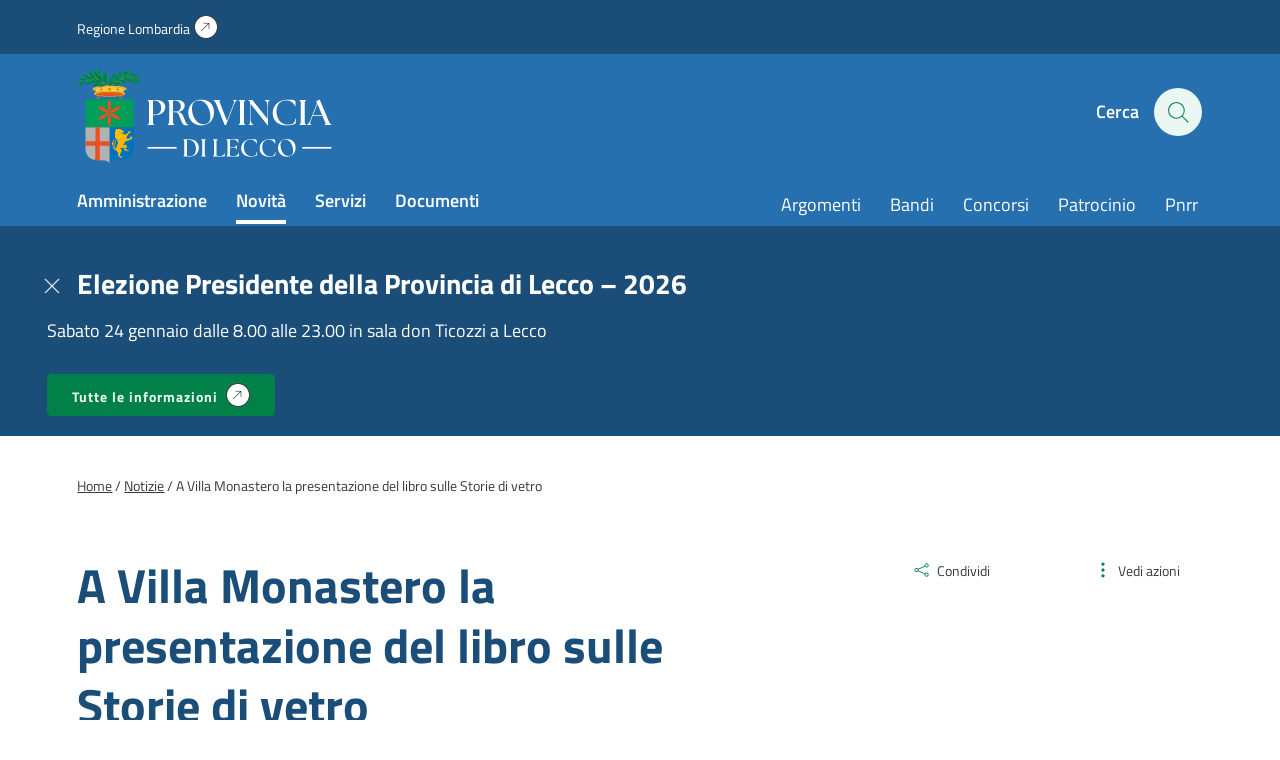

--- FILE ---
content_type: text/html; charset=UTF-8
request_url: https://www.provincia.lecco.it/2017/09/01/a-villa-monastero-la-presentazione-del-libro-sulle-storie-di-vetro/
body_size: 15100
content:
<!DOCTYPE html>
<!--[if IE 7]>
<html class="ie ie7" lang="it-IT">
<![endif]-->
<!--[if IE 8]>
<html class="ie ie8" lang="it-IT">
<![endif]-->
<!--[if !(IE 7) | !(IE 8)  ]><!-->
<html lang="it-IT">
<!--<![endif]-->
<head>
<meta charset="UTF-8" />
<meta name="viewport" content="width=device-width, initial-scale=1.0, user-scalable=yes">
<!-- Chrome, Firefox OS and Opera -->
<meta name="theme-color" content="#3499EF">
<!-- Windows Phone -->
<meta name="msapplication-navbutton-color" content="#3499EF">
<!-- iOS Safari -->
<meta name="apple-mobile-web-app-status-bar-style" content="#3499EF">
<title>A Villa Monastero la presentazione del libro sulle Storie di vetro - Provincia di Lecco</title>
<link rel="profile" href="http://gmpg.org/xfn/11">
<link rel="pingback" href="https://www.provincia.lecco.it/xmlrpc.php" />
<meta name='robots' content='index, follow, max-image-preview:large, max-snippet:-1, max-video-preview:-1' />
<style>img:is([sizes="auto" i], [sizes^="auto," i]) { contain-intrinsic-size: 3000px 1500px }</style>
<link rel="preload" href="https://www.provincia.lecco.it/wp-content/plugins/rate-my-post/public/css/fonts/ratemypost.ttf" type="font/ttf" as="font" crossorigin="anonymous">
<!-- This site is optimized with the Yoast SEO plugin v26.8 - https://yoast.com/product/yoast-seo-wordpress/ -->
<link rel="canonical" href="https://www.provincia.lecco.it/2017/09/01/a-villa-monastero-la-presentazione-del-libro-sulle-storie-di-vetro/" />
<meta property="og:locale" content="it_IT" />
<meta property="og:type" content="article" />
<meta property="og:title" content="A Villa Monastero la presentazione del libro sulle Storie di vetro - Provincia di Lecco" />
<meta property="og:description" content="Lecco, 1 settembre 2017 &#8211; Venerdì 15 settembre alle 17.00, presso la Sala Fermi di Villa Monastero a Varenna, si terrà la presentazione del libro di Marina Uboldi Storie di vetro, la vetreria Venini di Fiumelatte e altre fabbriche del territorio dei laghi lombardi. L’evento è organizzato dall’Associazione Culturale Luigi Scanagatta di Varenna, in collaborazione con il [&hellip;]" />
<meta property="og:url" content="https://www.provincia.lecco.it/2017/09/01/a-villa-monastero-la-presentazione-del-libro-sulle-storie-di-vetro/" />
<meta property="og:site_name" content="Provincia di Lecco" />
<meta property="article:published_time" content="2017-08-31T22:00:00+00:00" />
<meta property="article:modified_time" content="2020-06-24T15:53:12+00:00" />
<meta name="author" content="nanni" />
<meta name="twitter:card" content="summary_large_image" />
<meta name="twitter:label1" content="Scritto da" />
<meta name="twitter:data1" content="nanni" />
<meta name="twitter:label2" content="Tempo di lettura stimato" />
<meta name="twitter:data2" content="1 minuto" />
<script type="application/ld+json" class="yoast-schema-graph">{"@context":"https://schema.org","@graph":[{"@type":"Article","@id":"https://www.provincia.lecco.it/2017/09/01/a-villa-monastero-la-presentazione-del-libro-sulle-storie-di-vetro/#article","isPartOf":{"@id":"https://www.provincia.lecco.it/2017/09/01/a-villa-monastero-la-presentazione-del-libro-sulle-storie-di-vetro/"},"author":{"name":"nanni","@id":"https://www.provincia.lecco.it/#/schema/person/4cca70dcf9031c2aae757ffeb2d3f847"},"headline":"A Villa Monastero la presentazione del libro sulle Storie di vetro","datePublished":"2017-08-31T22:00:00+00:00","dateModified":"2020-06-24T15:53:12+00:00","mainEntityOfPage":{"@id":"https://www.provincia.lecco.it/2017/09/01/a-villa-monastero-la-presentazione-del-libro-sulle-storie-di-vetro/"},"wordCount":136,"articleSection":["Notizie"],"inLanguage":"it-IT"},{"@type":"WebPage","@id":"https://www.provincia.lecco.it/2017/09/01/a-villa-monastero-la-presentazione-del-libro-sulle-storie-di-vetro/","url":"https://www.provincia.lecco.it/2017/09/01/a-villa-monastero-la-presentazione-del-libro-sulle-storie-di-vetro/","name":"A Villa Monastero la presentazione del libro sulle Storie di vetro - Provincia di Lecco","isPartOf":{"@id":"https://www.provincia.lecco.it/#website"},"datePublished":"2017-08-31T22:00:00+00:00","dateModified":"2020-06-24T15:53:12+00:00","author":{"@id":"https://www.provincia.lecco.it/#/schema/person/4cca70dcf9031c2aae757ffeb2d3f847"},"breadcrumb":{"@id":"https://www.provincia.lecco.it/2017/09/01/a-villa-monastero-la-presentazione-del-libro-sulle-storie-di-vetro/#breadcrumb"},"inLanguage":"it-IT","potentialAction":[{"@type":"ReadAction","target":["https://www.provincia.lecco.it/2017/09/01/a-villa-monastero-la-presentazione-del-libro-sulle-storie-di-vetro/"]}]},{"@type":"BreadcrumbList","@id":"https://www.provincia.lecco.it/2017/09/01/a-villa-monastero-la-presentazione-del-libro-sulle-storie-di-vetro/#breadcrumb","itemListElement":[{"@type":"ListItem","position":1,"name":"Home","item":"https://www.provincia.lecco.it/"},{"@type":"ListItem","position":2,"name":"A Villa Monastero la presentazione del libro sulle Storie di vetro"}]},{"@type":"WebSite","@id":"https://www.provincia.lecco.it/#website","url":"https://www.provincia.lecco.it/","name":"Provincia di Lecco","description":"Sito istituzionale","potentialAction":[{"@type":"SearchAction","target":{"@type":"EntryPoint","urlTemplate":"https://www.provincia.lecco.it/?s={search_term_string}"},"query-input":{"@type":"PropertyValueSpecification","valueRequired":true,"valueName":"search_term_string"}}],"inLanguage":"it-IT"},{"@type":"Person","@id":"https://www.provincia.lecco.it/#/schema/person/4cca70dcf9031c2aae757ffeb2d3f847","name":"nanni","image":{"@type":"ImageObject","inLanguage":"it-IT","@id":"https://www.provincia.lecco.it/#/schema/person/image/","url":"https://secure.gravatar.com/avatar/ea8a5fc9e4472451a2e64bdec6dcb0591ff2a4ec42f5b79f2ccd9f9ee5fe5c4a?s=96&d=mm&r=g","contentUrl":"https://secure.gravatar.com/avatar/ea8a5fc9e4472451a2e64bdec6dcb0591ff2a4ec42f5b79f2ccd9f9ee5fe5c4a?s=96&d=mm&r=g","caption":"nanni"},"url":"https://www.provincia.lecco.it/author/nanni/"}]}</script>
<!-- / Yoast SEO plugin. -->
<style id='classic-theme-styles-inline-css' type='text/css'>
/*! This file is auto-generated */
.wp-block-button__link{color:#fff;background-color:#32373c;border-radius:9999px;box-shadow:none;text-decoration:none;padding:calc(.667em + 2px) calc(1.333em + 2px);font-size:1.125em}.wp-block-file__button{background:#32373c;color:#fff;text-decoration:none}
</style>
<style id='safe-svg-svg-icon-style-inline-css' type='text/css'>
.safe-svg-cover{text-align:center}.safe-svg-cover .safe-svg-inside{display:inline-block;max-width:100%}.safe-svg-cover svg{fill:currentColor;height:100%;max-height:100%;max-width:100%;width:100%}
</style>
<!-- <link rel='stylesheet' id='rate-my-post-css' href='https://www.provincia.lecco.it/wp-content/plugins/rate-my-post/public/css/rate-my-post.min.css?ver=4.4.4' type='text/css' media='all' /> -->
<link rel="stylesheet" type="text/css" href="//www.provincia.lecco.it/wp-content/cache/wpfc-minified/g13eibqm/4bkmz.css" media="all"/>
<style id='rate-my-post-inline-css' type='text/css'>
.rmp-widgets-container.rmp-wp-plugin.rmp-main-container {  text-align:left;}.rmp-rating-widget .rmp-icon--ratings {  font-size: 40px;}
.rmp-widgets-container.rmp-wp-plugin.rmp-main-container {  text-align:left;}.rmp-rating-widget .rmp-icon--ratings {  font-size: 40px;}
</style>
<style id='global-styles-inline-css' type='text/css'>
:root{--wp--preset--aspect-ratio--square: 1;--wp--preset--aspect-ratio--4-3: 4/3;--wp--preset--aspect-ratio--3-4: 3/4;--wp--preset--aspect-ratio--3-2: 3/2;--wp--preset--aspect-ratio--2-3: 2/3;--wp--preset--aspect-ratio--16-9: 16/9;--wp--preset--aspect-ratio--9-16: 9/16;--wp--preset--color--black: #000000;--wp--preset--color--cyan-bluish-gray: #abb8c3;--wp--preset--color--white: #ffffff;--wp--preset--color--pale-pink: #f78da7;--wp--preset--color--vivid-red: #cf2e2e;--wp--preset--color--luminous-vivid-orange: #ff6900;--wp--preset--color--luminous-vivid-amber: #fcb900;--wp--preset--color--light-green-cyan: #7bdcb5;--wp--preset--color--vivid-green-cyan: #00d084;--wp--preset--color--pale-cyan-blue: #8ed1fc;--wp--preset--color--vivid-cyan-blue: #0693e3;--wp--preset--color--vivid-purple: #9b51e0;--wp--preset--gradient--vivid-cyan-blue-to-vivid-purple: linear-gradient(135deg,rgba(6,147,227,1) 0%,rgb(155,81,224) 100%);--wp--preset--gradient--light-green-cyan-to-vivid-green-cyan: linear-gradient(135deg,rgb(122,220,180) 0%,rgb(0,208,130) 100%);--wp--preset--gradient--luminous-vivid-amber-to-luminous-vivid-orange: linear-gradient(135deg,rgba(252,185,0,1) 0%,rgba(255,105,0,1) 100%);--wp--preset--gradient--luminous-vivid-orange-to-vivid-red: linear-gradient(135deg,rgba(255,105,0,1) 0%,rgb(207,46,46) 100%);--wp--preset--gradient--very-light-gray-to-cyan-bluish-gray: linear-gradient(135deg,rgb(238,238,238) 0%,rgb(169,184,195) 100%);--wp--preset--gradient--cool-to-warm-spectrum: linear-gradient(135deg,rgb(74,234,220) 0%,rgb(151,120,209) 20%,rgb(207,42,186) 40%,rgb(238,44,130) 60%,rgb(251,105,98) 80%,rgb(254,248,76) 100%);--wp--preset--gradient--blush-light-purple: linear-gradient(135deg,rgb(255,206,236) 0%,rgb(152,150,240) 100%);--wp--preset--gradient--blush-bordeaux: linear-gradient(135deg,rgb(254,205,165) 0%,rgb(254,45,45) 50%,rgb(107,0,62) 100%);--wp--preset--gradient--luminous-dusk: linear-gradient(135deg,rgb(255,203,112) 0%,rgb(199,81,192) 50%,rgb(65,88,208) 100%);--wp--preset--gradient--pale-ocean: linear-gradient(135deg,rgb(255,245,203) 0%,rgb(182,227,212) 50%,rgb(51,167,181) 100%);--wp--preset--gradient--electric-grass: linear-gradient(135deg,rgb(202,248,128) 0%,rgb(113,206,126) 100%);--wp--preset--gradient--midnight: linear-gradient(135deg,rgb(2,3,129) 0%,rgb(40,116,252) 100%);--wp--preset--font-size--small: 13px;--wp--preset--font-size--medium: 20px;--wp--preset--font-size--large: 36px;--wp--preset--font-size--x-large: 42px;--wp--preset--spacing--20: 0.44rem;--wp--preset--spacing--30: 0.67rem;--wp--preset--spacing--40: 1rem;--wp--preset--spacing--50: 1.5rem;--wp--preset--spacing--60: 2.25rem;--wp--preset--spacing--70: 3.38rem;--wp--preset--spacing--80: 5.06rem;--wp--preset--shadow--natural: 6px 6px 9px rgba(0, 0, 0, 0.2);--wp--preset--shadow--deep: 12px 12px 50px rgba(0, 0, 0, 0.4);--wp--preset--shadow--sharp: 6px 6px 0px rgba(0, 0, 0, 0.2);--wp--preset--shadow--outlined: 6px 6px 0px -3px rgba(255, 255, 255, 1), 6px 6px rgba(0, 0, 0, 1);--wp--preset--shadow--crisp: 6px 6px 0px rgba(0, 0, 0, 1);}:where(.is-layout-flex){gap: 0.5em;}:where(.is-layout-grid){gap: 0.5em;}body .is-layout-flex{display: flex;}.is-layout-flex{flex-wrap: wrap;align-items: center;}.is-layout-flex > :is(*, div){margin: 0;}body .is-layout-grid{display: grid;}.is-layout-grid > :is(*, div){margin: 0;}:where(.wp-block-columns.is-layout-flex){gap: 2em;}:where(.wp-block-columns.is-layout-grid){gap: 2em;}:where(.wp-block-post-template.is-layout-flex){gap: 1.25em;}:where(.wp-block-post-template.is-layout-grid){gap: 1.25em;}.has-black-color{color: var(--wp--preset--color--black) !important;}.has-cyan-bluish-gray-color{color: var(--wp--preset--color--cyan-bluish-gray) !important;}.has-white-color{color: var(--wp--preset--color--white) !important;}.has-pale-pink-color{color: var(--wp--preset--color--pale-pink) !important;}.has-vivid-red-color{color: var(--wp--preset--color--vivid-red) !important;}.has-luminous-vivid-orange-color{color: var(--wp--preset--color--luminous-vivid-orange) !important;}.has-luminous-vivid-amber-color{color: var(--wp--preset--color--luminous-vivid-amber) !important;}.has-light-green-cyan-color{color: var(--wp--preset--color--light-green-cyan) !important;}.has-vivid-green-cyan-color{color: var(--wp--preset--color--vivid-green-cyan) !important;}.has-pale-cyan-blue-color{color: var(--wp--preset--color--pale-cyan-blue) !important;}.has-vivid-cyan-blue-color{color: var(--wp--preset--color--vivid-cyan-blue) !important;}.has-vivid-purple-color{color: var(--wp--preset--color--vivid-purple) !important;}.has-black-background-color{background-color: var(--wp--preset--color--black) !important;}.has-cyan-bluish-gray-background-color{background-color: var(--wp--preset--color--cyan-bluish-gray) !important;}.has-white-background-color{background-color: var(--wp--preset--color--white) !important;}.has-pale-pink-background-color{background-color: var(--wp--preset--color--pale-pink) !important;}.has-vivid-red-background-color{background-color: var(--wp--preset--color--vivid-red) !important;}.has-luminous-vivid-orange-background-color{background-color: var(--wp--preset--color--luminous-vivid-orange) !important;}.has-luminous-vivid-amber-background-color{background-color: var(--wp--preset--color--luminous-vivid-amber) !important;}.has-light-green-cyan-background-color{background-color: var(--wp--preset--color--light-green-cyan) !important;}.has-vivid-green-cyan-background-color{background-color: var(--wp--preset--color--vivid-green-cyan) !important;}.has-pale-cyan-blue-background-color{background-color: var(--wp--preset--color--pale-cyan-blue) !important;}.has-vivid-cyan-blue-background-color{background-color: var(--wp--preset--color--vivid-cyan-blue) !important;}.has-vivid-purple-background-color{background-color: var(--wp--preset--color--vivid-purple) !important;}.has-black-border-color{border-color: var(--wp--preset--color--black) !important;}.has-cyan-bluish-gray-border-color{border-color: var(--wp--preset--color--cyan-bluish-gray) !important;}.has-white-border-color{border-color: var(--wp--preset--color--white) !important;}.has-pale-pink-border-color{border-color: var(--wp--preset--color--pale-pink) !important;}.has-vivid-red-border-color{border-color: var(--wp--preset--color--vivid-red) !important;}.has-luminous-vivid-orange-border-color{border-color: var(--wp--preset--color--luminous-vivid-orange) !important;}.has-luminous-vivid-amber-border-color{border-color: var(--wp--preset--color--luminous-vivid-amber) !important;}.has-light-green-cyan-border-color{border-color: var(--wp--preset--color--light-green-cyan) !important;}.has-vivid-green-cyan-border-color{border-color: var(--wp--preset--color--vivid-green-cyan) !important;}.has-pale-cyan-blue-border-color{border-color: var(--wp--preset--color--pale-cyan-blue) !important;}.has-vivid-cyan-blue-border-color{border-color: var(--wp--preset--color--vivid-cyan-blue) !important;}.has-vivid-purple-border-color{border-color: var(--wp--preset--color--vivid-purple) !important;}.has-vivid-cyan-blue-to-vivid-purple-gradient-background{background: var(--wp--preset--gradient--vivid-cyan-blue-to-vivid-purple) !important;}.has-light-green-cyan-to-vivid-green-cyan-gradient-background{background: var(--wp--preset--gradient--light-green-cyan-to-vivid-green-cyan) !important;}.has-luminous-vivid-amber-to-luminous-vivid-orange-gradient-background{background: var(--wp--preset--gradient--luminous-vivid-amber-to-luminous-vivid-orange) !important;}.has-luminous-vivid-orange-to-vivid-red-gradient-background{background: var(--wp--preset--gradient--luminous-vivid-orange-to-vivid-red) !important;}.has-very-light-gray-to-cyan-bluish-gray-gradient-background{background: var(--wp--preset--gradient--very-light-gray-to-cyan-bluish-gray) !important;}.has-cool-to-warm-spectrum-gradient-background{background: var(--wp--preset--gradient--cool-to-warm-spectrum) !important;}.has-blush-light-purple-gradient-background{background: var(--wp--preset--gradient--blush-light-purple) !important;}.has-blush-bordeaux-gradient-background{background: var(--wp--preset--gradient--blush-bordeaux) !important;}.has-luminous-dusk-gradient-background{background: var(--wp--preset--gradient--luminous-dusk) !important;}.has-pale-ocean-gradient-background{background: var(--wp--preset--gradient--pale-ocean) !important;}.has-electric-grass-gradient-background{background: var(--wp--preset--gradient--electric-grass) !important;}.has-midnight-gradient-background{background: var(--wp--preset--gradient--midnight) !important;}.has-small-font-size{font-size: var(--wp--preset--font-size--small) !important;}.has-medium-font-size{font-size: var(--wp--preset--font-size--medium) !important;}.has-large-font-size{font-size: var(--wp--preset--font-size--large) !important;}.has-x-large-font-size{font-size: var(--wp--preset--font-size--x-large) !important;}
:where(.wp-block-post-template.is-layout-flex){gap: 1.25em;}:where(.wp-block-post-template.is-layout-grid){gap: 1.25em;}
:where(.wp-block-columns.is-layout-flex){gap: 2em;}:where(.wp-block-columns.is-layout-grid){gap: 2em;}
:root :where(.wp-block-pullquote){font-size: 1.5em;line-height: 1.6;}
</style>
<!-- <link rel='stylesheet' id='contact-form-7-css' href='https://www.provincia.lecco.it/wp-content/plugins/contact-form-7/includes/css/styles.css?ver=6.1.4' type='text/css' media='all' /> -->
<!-- <link rel='stylesheet' id='wpa-css-css' href='https://www.provincia.lecco.it/wp-content/plugins/honeypot/includes/css/wpa.css?ver=2.3.04' type='text/css' media='all' /> -->
<!-- <link rel='stylesheet' id='theme-commnon-css' href='https://www.provincia.lecco.it/wp-content/themes/provincia-lecco-theme/style.min.css?ver=2.8.0' type='text/css' media='all' /> -->
<!-- <link rel='stylesheet' id='cf7cf-style-css' href='https://www.provincia.lecco.it/wp-content/plugins/cf7-conditional-fields/style.css?ver=2.6.7' type='text/css' media='all' /> -->
<link rel="stylesheet" type="text/css" href="//www.provincia.lecco.it/wp-content/cache/wpfc-minified/qkyho992/4bkmz.css" media="all"/>
<script src='//www.provincia.lecco.it/wp-content/cache/wpfc-minified/m1bzepns/4bkmz.js' type="text/javascript"></script>
<!-- <script type="text/javascript" src="https://www.provincia.lecco.it/wp-content/themes/provincia-lecco-theme/assets/js/libs/jquery-3.7.1.min.js?ver=3.7.1" id="jquery-js"></script> -->
<!-- <script type="text/javascript" src="https://www.provincia.lecco.it/wp-content/plugins/stop-user-enumeration/frontend/js/frontend.js?ver=1.7.7" id="stop-user-enumeration-js" defer="defer" data-wp-strategy="defer"></script> -->
<script type="text/javascript" id="wpgmza_data-js-extra">
/* <![CDATA[ */
var wpgmza_google_api_status = {"message":"Enqueued","code":"ENQUEUED"};
/* ]]> */
</script>
<script src='//www.provincia.lecco.it/wp-content/cache/wpfc-minified/8xuzqcq2/4bkmz.js' type="text/javascript"></script>
<!-- <script type="text/javascript" src="https://www.provincia.lecco.it/wp-content/plugins/wp-google-maps/wpgmza_data.js?ver=6.8.3" id="wpgmza_data-js"></script> -->
<!-- <script type="text/javascript" src="https://www.provincia.lecco.it/wp-content/themes/provincia-lecco-theme/assets/js/libs/slick.min.js?ver=2.8.0&#039; defer=&#039;defer" id="slick-js"></script> -->
<link rel="https://api.w.org/" href="https://www.provincia.lecco.it/wp-json/" /><link rel="alternate" title="JSON" type="application/json" href="https://www.provincia.lecco.it/wp-json/wp/v2/posts/39718" /><link rel='shortlink' href='https://www.provincia.lecco.it/?p=39718' />
<link rel="alternate" title="oEmbed (JSON)" type="application/json+oembed" href="https://www.provincia.lecco.it/wp-json/oembed/1.0/embed?url=https%3A%2F%2Fwww.provincia.lecco.it%2F2017%2F09%2F01%2Fa-villa-monastero-la-presentazione-del-libro-sulle-storie-di-vetro%2F" />
<link rel="alternate" title="oEmbed (XML)" type="text/xml+oembed" href="https://www.provincia.lecco.it/wp-json/oembed/1.0/embed?url=https%3A%2F%2Fwww.provincia.lecco.it%2F2017%2F09%2F01%2Fa-villa-monastero-la-presentazione-del-libro-sulle-storie-di-vetro%2F&#038;format=xml" />
<!-- Start cookieyes banner --> <script id="cookieyes" type="text/javascript" src="https://cdn-cookieyes.com/client_data/f601331b3c888778d9b977a8/script.js"></script> <!-- End cookieyes banner -->
<!-- Matomo -->
<script type="text/javascript">
var _paq = window._paq = window._paq || [];
/* tracker methods like "setCustomDimension" should be called before "trackPageView" */
_paq.push(['trackPageView']);
_paq.push(['enableLinkTracking']);
(function() {
var u=https://ingestion.webanalytics.italia.it/;
_paq.push(['setTrackerUrl', u+'matomo.php']);
_paq.push(['setSiteId', 'JK23zEA06X']);
var d=document, g=d.createElement('script'), s=d.getElementsByTagName('script')[0];
g.type='text/javascript'; g.async=true; g.src=u+'matomo.js'; s.parentNode.insertBefore(g,s);
})();
</script>
<!-- End Matomo Code -->	<link rel="apple-touch-icon" sizes="57x57"
href="https://www.provincia.lecco.it/wp-content/themes/provincia-lecco-theme/assets/images/favicons/apple-icon-57x57.png">
<link rel="apple-touch-icon" sizes="60x60"
href="https://www.provincia.lecco.it/wp-content/themes/provincia-lecco-theme/assets/images/favicons/apple-icon-60x60.png">
<link rel="apple-touch-icon" sizes="72x72"
href="https://www.provincia.lecco.it/wp-content/themes/provincia-lecco-theme/assets/images/favicons/apple-icon-72x72.png">
<link rel="apple-touch-icon" sizes="76x76"
href="https://www.provincia.lecco.it/wp-content/themes/provincia-lecco-theme/assets/images/favicons/apple-icon-76x76.png">
<link rel="apple-touch-icon" sizes="114x114"
href="https://www.provincia.lecco.it/wp-content/themes/provincia-lecco-theme/assets/images/favicons/apple-icon-114x114.png">
<link rel="apple-touch-icon" sizes="120x120"
href="https://www.provincia.lecco.it/wp-content/themes/provincia-lecco-theme/assets/images/favicons/apple-icon-120x120.png">
<link rel="apple-touch-icon" sizes="144x144"
href="https://www.provincia.lecco.it/wp-content/themes/provincia-lecco-theme/assets/images/favicons/apple-icon-144x144.png">
<link rel="apple-touch-icon" sizes="152x152"
href="https://www.provincia.lecco.it/wp-content/themes/provincia-lecco-theme/assets/images/favicons/apple-icon-152x152.png">
<link rel="apple-touch-icon" sizes="180x180"
href="https://www.provincia.lecco.it/wp-content/themes/provincia-lecco-theme/assets/images/favicons/apple-icon-180x180.png">
<link rel="icon" type="image/png" sizes="192x192"
href="https://www.provincia.lecco.it/wp-content/themes/provincia-lecco-theme/assets/images/favicons/android-icon-192x192.png">
<link rel="icon" type="image/png" sizes="32x32"
href="https://www.provincia.lecco.it/wp-content/themes/provincia-lecco-theme/assets/images/favicons/favicon-32x32.png">
<link rel="icon" type="image/png" sizes="96x96"
href="https://www.provincia.lecco.it/wp-content/themes/provincia-lecco-theme/assets/images/favicons/favicon-96x96.png">
<link rel="icon" type="image/png" sizes="16x16"
href="https://www.provincia.lecco.it/wp-content/themes/provincia-lecco-theme/assets/images/favicons/favicon-16x16.png">
<link rel="manifest"
href="https://www.provincia.lecco.it/wp-content/themes/provincia-lecco-theme/assets/images/favicons/manifest.json">
<meta name="msapplication-TileColor" content="#ffffff">
<meta name="msapplication-TileImage"
content="https://www.provincia.lecco.it/wp-content/themes/provincia-lecco-theme/assets/images/favicons/ms-icon-144x144.png">
<!--[if IE]>
<link rel="stylesheet" type="text/css" href="https://www.provincia.lecco.it/wp-content/themes/provincia-lecco-theme/ie-only.min.css" />
<![endif]-->
</head>
<body>
<nav class="accessible-navi-container" aria-label="Navigazione rapida">
<!-- link per saltare la navigazione principale -->
<a href="#page-content" id="skip-to-content" class="accessible-navi square-button green filled">
Vai al contenuto principale
</a>
<a href="#footer" id="skip-to-footer" class="accessible-navi square-button green filled">
Vai al piede di pagina
</a>
</nav>
<div id="preheader"></div>
<header id="header" class="bg-3 txt-12 white-links paragraph-variant-holder">
<div class="wrapper bg-2 header-first-stripe underlined-links-on-hover">
<div class="wrapper-padded">
<div class="wrapper-padded-intro">
<ul id="menu-header-menu-sopra" class="header-menu-top"><li id="menu-item-310" class="iconized-top menu-item menu-item-type-custom menu-item-object-custom menu-item-310"><a target="_blank" href="https://www.regione.lombardia.it/">Regione Lombardia</a></li>
</ul>				</div>
</div>
</div>
<div class="wrapper-padded">
<div class="wrapper-padded-intro">
<div id="header-structure">
<div class="logo">
<a href="https://www.provincia.lecco.it" rel="bookmark" class="absl">
<span class="screen-reader-text">
Homepage | Sito istituzionale della Provincia di Lecco
</span>
</a>
</div>
<div class="side-head">
<ul>
<li class="search-menu">
<button onclick="openSearch()" id="seach-overlay-heading"
class="activate-search activate-search-js button-appearance-normalizer"
aria-label="Cerca" aria-expanded="false" aria-controls="search-overlay"
aria-haspopup="dialog" data-collapsed="Apri pannello di ricerca"
data-expanded="Chiudi pannello di ricerca">
<span class="lablel">Cerca</span>
<div class="icon-hold">
<span class="icon-search"></span>
</div>
</button>
</li>
<li class="hamb-menu">
<button onclick="hamburgerMenu()" aria-expanded="false" aria-label="Menu"
data-collapsed="Apri il menu di navigazione"
data-expanded="Chiudi il menu di navigazione" aria-controls="head-overlay"
class="hambuger-element ham-activator">
<span></span>
<span></span>
<span></span>
<span></span>
</button>
</li>
</ul>
</div>
<nav class="menu navi" aria-label="Principale">
<ul id="menu-menu-header-sinistra" class="header-menu header-menu-js underlined-links-on-hover"><li id="menu-item-282" class="menu-item menu-item-type-post_type menu-item-object-page menu-item-282"><a href="https://www.provincia.lecco.it/amministrazione/">Amministrazione</a></li>
<li id="menu-item-283" class="menu-item menu-item-type-post_type menu-item-object-page menu-item-283"><a href="https://www.provincia.lecco.it/novita/">Novità</a></li>
<li id="menu-item-284" class="menu-item menu-item-type-post_type menu-item-object-page menu-item-284"><a href="https://www.provincia.lecco.it/servizi/">Servizi</a></li>
<li id="menu-item-285" class="menu-item menu-item-type-post_type menu-item-object-page menu-item-285"><a href="https://www.provincia.lecco.it/documenti-e-dati/">Documenti</a></li>
</ul>						<ul id="menu-header-menu-destra" class="header-menu head-navi-side underlined-links-on-hover"><li id="menu-item-700" class="menu-item menu-item-type-post_type menu-item-object-page menu-item-700"><a href="https://www.provincia.lecco.it/argomenti/">Argomenti</a></li>
<li id="menu-item-88128" class="menu-item menu-item-type-post_type menu-item-object-page menu-item-88128"><a href="https://www.provincia.lecco.it/documenti-e-dati/bandi/">Bandi</a></li>
<li id="menu-item-88129" class="menu-item menu-item-type-custom menu-item-object-custom menu-item-88129"><a href="https://www.provincia.lecco.it/documenti-e-dati/bandi/bandi-di-concorso/">Concorsi</a></li>
<li id="menu-item-85800" class="menu-item menu-item-type-custom menu-item-object-custom menu-item-85800"><a href="https://www.provincia.lecco.it/servizio/patrocinio/">Patrocinio</a></li>
<li id="menu-item-77907" class="menu-item menu-item-type-custom menu-item-object-custom menu-item-77907"><a href="https://www.provincia.lecco.it/progetto/piano-nazionale-di-ripresa-e-resilienza/">Pnrr</a></li>
</ul>					</nav>
</div>
</div>
</div>
</header>
<nav id="header-compact" class="hidden bg-3 txt-12 white-links paragraph-variant-holder" aria-label="Menu compatto">
<div class="wrapper-padded">
<div class="wrapper-padded-intro">
<div id="header-structure">
<div class="logo">
<a href="https://www.provincia.lecco.it" rel="bookmark" class="absl">
<span class="screen-reader-text">Homepage | Sito istituzionale della
Provincia di Lecco</span>
</a>
</div>
<nav class="menu navi" aria-label="Principale">
<ul id="menu-menu-header-sinistra-1" class="header-menu header-menu-js underlined-links-on-hover"><li class="menu-item menu-item-type-post_type menu-item-object-page menu-item-282"><a href="https://www.provincia.lecco.it/amministrazione/">Amministrazione</a></li>
<li class="menu-item menu-item-type-post_type menu-item-object-page menu-item-283"><a href="https://www.provincia.lecco.it/novita/">Novità</a></li>
<li class="menu-item menu-item-type-post_type menu-item-object-page menu-item-284"><a href="https://www.provincia.lecco.it/servizi/">Servizi</a></li>
<li class="menu-item menu-item-type-post_type menu-item-object-page menu-item-285"><a href="https://www.provincia.lecco.it/documenti-e-dati/">Documenti</a></li>
</ul>						<ul id="menu-header-menu-destra-1" class="header-menu head-navi-side underlined-links-on-hover"><li class="menu-item menu-item-type-post_type menu-item-object-page menu-item-700"><a href="https://www.provincia.lecco.it/argomenti/">Argomenti</a></li>
<li class="menu-item menu-item-type-post_type menu-item-object-page menu-item-88128"><a href="https://www.provincia.lecco.it/documenti-e-dati/bandi/">Bandi</a></li>
<li class="menu-item menu-item-type-custom menu-item-object-custom menu-item-88129"><a href="https://www.provincia.lecco.it/documenti-e-dati/bandi/bandi-di-concorso/">Concorsi</a></li>
<li class="menu-item menu-item-type-custom menu-item-object-custom menu-item-85800"><a href="https://www.provincia.lecco.it/servizio/patrocinio/">Patrocinio</a></li>
<li class="menu-item menu-item-type-custom menu-item-object-custom menu-item-77907"><a href="https://www.provincia.lecco.it/progetto/piano-nazionale-di-ripresa-e-resilienza/">Pnrr</a></li>
</ul>					</nav>
<div class="side-head">
<ul>
<li class="search-menu">
<button onclick="openSearch()" id="seach-overlay-heading"
class="activate-search activate-search-js" aria-label="Cerca" aria-expanded="false"
aria-controls="search-overlay" aria-haspopup="dialog"
data-collapsed="Apri pannello di ricerca"
data-expanded="Chiudi pannello di ricerca">
<span class="icon-search"></span>
</button>
</li>
</ul>
</div>
</div>
</div>
</div>
</nav>
<banner id="search-overlay" class="hidden bg-12" aria-labelledby="seach-overlay-heading" role="dialog"
aria-modal="true" aria-label="Pannello di ricerca">
<div class="scroll-opportunity">
<div class="wrapper">
<div class="wrapper-padded">
<div class="wrapper-padded-intro">
<div class="search-overlay-structure">
<div class="flex-hold flex-hold-2 margins-wide keep-2-mobile">
<div class="flex-hold-child">
<h2 id="search-overlay-heading">Cerca</h2>
</div>
<div class="flex-hold-child alignright">
<button onclick="closeSearch()"
class="search-overlay-title search-overlay-title-js button-appearance-normalizer"
aria-label="Chiudi pannello di ricerca"><span
class="icon-close"></span></button>
</div>
</div>
<div class="search-form overlay-form">
<form action="https://www.provincia.lecco.it/ricerca/" role="search"
autocomplete="off" class="suggested-results-form-js search-form">
<label for="search-kw-header-input">Digita una parola chiave per la ricerca:</label>
<input id="search-kw-header-input" type="text" name="search-kw"
class="search-autocomplete search-input-kw-js search-input-kw-js-ovarlay"
placeholder="Cerca informazioni, persone, servizi" role="combobox"
aria-controls="search-suggestion-area" aria-haspopup="listbox" maxlength="100"
autocomplete="off" spellcheck="true" />
<button type="submit" class="search-submit search-submit-js" aria-label="Cercaa">
<span class="icon-search"></span>
</button>
<!--
<button onclick="searchErase()" class="search-erase search-erase-js"
aria-label="Cancella il contenuto della casella di testo">x</button>
-->
</form>
<ul class="search-suggestion-area" id="search-suggestion-area" role="dialog"
aria-modal="true" aria-label="Suggerimenti di ricerca">
</ul>
</div>
<!-- Elemento invisibile per il focus trap -->
<button class="focus-trap-end"><span class="screen-reader-text">Gestione navigazione
finestra</span></button>
</div>
</div>
</div>
</div>
</div>
</banner>
<div id="head-overlay" class="hidden bg-3 txt-12 white-links paragraph-variant-holder">
<div class="scroll-opportunity">
<div class="wrapper">
<div class="wrapper-padded">
<div class="wrapper-padded-intro">
<nav class="menu navi" aria-label="Principale">
<ul id="menu-menu-header-sinistra-2" class="header-menu header-menu-mobile header-menu-js"><li class="menu-item menu-item-type-post_type menu-item-object-page menu-item-282"><a href="https://www.provincia.lecco.it/amministrazione/">Amministrazione</a></li>
<li class="menu-item menu-item-type-post_type menu-item-object-page menu-item-283"><a href="https://www.provincia.lecco.it/novita/">Novità</a></li>
<li class="menu-item menu-item-type-post_type menu-item-object-page menu-item-284"><a href="https://www.provincia.lecco.it/servizi/">Servizi</a></li>
<li class="menu-item menu-item-type-post_type menu-item-object-page menu-item-285"><a href="https://www.provincia.lecco.it/documenti-e-dati/">Documenti</a></li>
</ul>							<ul id="menu-header-menu-destra-2" class="header-menu head-navi-side"><li class="menu-item menu-item-type-post_type menu-item-object-page menu-item-700"><a href="https://www.provincia.lecco.it/argomenti/">Argomenti</a></li>
<li class="menu-item menu-item-type-post_type menu-item-object-page menu-item-88128"><a href="https://www.provincia.lecco.it/documenti-e-dati/bandi/">Bandi</a></li>
<li class="menu-item menu-item-type-custom menu-item-object-custom menu-item-88129"><a href="https://www.provincia.lecco.it/documenti-e-dati/bandi/bandi-di-concorso/">Concorsi</a></li>
<li class="menu-item menu-item-type-custom menu-item-object-custom menu-item-85800"><a href="https://www.provincia.lecco.it/servizio/patrocinio/">Patrocinio</a></li>
<li class="menu-item menu-item-type-custom menu-item-object-custom menu-item-77907"><a href="https://www.provincia.lecco.it/progetto/piano-nazionale-di-ripresa-e-resilienza/">Pnrr</a></li>
</ul>						</nav>
<p class="as-h5 allupper txt-12">Seguici su</p>
<ul class="inline-socials">
<li>
<a href="https://www.facebook.com/provinciadilecco"
class="social-icorn icorn-facebook-social" target="_blank"
aria-label="Facebook" rel="noopener">
</a>
</li>
<li>
<a href="https://www.instagram.com/provinciadilecco_/"
class="social-icorn icorn-instagram-social" target="_blank"
aria-label="Instagram" rel="noopener">
</a>
</li>
</ul>
<div class="flex-hold flex-hold-4 margins-wide footer-block-2 lined-mobile h2-as-h5">
<div class="flex-hold-child">
<h2><a href="https://www.provincia.lecco.it/amministrazione-trasparente/">Amministrazione trasparente</a></h2>
<p>Informazioni sul diritto di accesso civico e obblighi di pubblicità, trasparenza e diffusione di informazioni della pubblica amministrazione.</p>
</div>
<div class="flex-hold-child">
<h2><a href="https://www.provincia.lecco.it/carta-dei-servizi/">Carta dei servizi</a></h2>
<p>Documento con gli impegni della Provincia nei confronti dell&#8217;utenza su modalità di erogazione dei servizi, standard di qualità e modalità di tutela.</p>
</div>
<div class="flex-hold-child">
<h2>Contatti</h2>
<p><strong>Provincia di Lecco</strong><br />
Piazza Stazione, 4 &#8211; 23900 Lecco<br />
Telefono 0341 295111<br />
<a href="https://www.provincia.lecco.it/servizio/posta-elettronica-certificata/">Posta elettronica certificata</a> <a href="mailto:provincia.lecco@lc.legalmail.camcom.it">provincia.lecco@lc.legalmail.camcom.it</a><br />
<a href="https://www.provincia.lecco.it/servizio/posta-elettronica-certificata/">Email </a><a href="mailto:protocollo@provincia.lecco.it">protocollo@provincia.lecco.it</a><br />
Partita Iva 02193970130<br />
Codice Fiscale 92013170136<br />
<a href="/elemento-amministrazione/ufficio-relazioni-con-il-pubblico-urp/">Urp &#8211; Ufficio relazioni con il pubblico</a><br />
<a href="https://www.provincia.lecco.it/elemento-amministrazione/protocollo-e-archivio/#indice-7">Orari Protocollo</a></p>
</div>
<div class="flex-hold-child">
<h2>Newsletter</h2>
<p style="font-weight: 400;">Iscriviti alla newsletter Filodiretto per restare informato su tutte le attività e le novità della Provincia di Lecco.</p>
<p><a href="https://6102410e.sibforms.com/serve/[base64]" rel="noopener"><strong>Iscriviti ora &gt;</strong></a></p>
</div>
</div>
</div>
</div>
</div>
<!-- Elemento invisibile per il focus trap -->
<button class="hamburger-focus-trap-end"><span class="screen-reader-text">Gestione navigazione
finestra</span></button>
</div>
</div>
<main id="page-content" tabindex="-1"><!-- si chiude in footer -->
<!-- avviso iniziale -->
<aside id="avviso-visibility-js" class="wrapper bg-7 txt-12 avviso">
<div class="wrapper-padded">
<div class="wrapper-padded-more">
<div class="flex-hold flex-hold-avviso">
<div class="avviso-left">
<div class="avviso-top-padder">
<div class="padder">
<button onclick="closeAvvisoMain(this)"
class="chiudi-avviso avviso-local-storage-close-js button-appearance-normalizer"
aria-label="Nascondi avviso per il resto della navigazione">
<span class="icon-close"></span>
</button>
<h2 class="as-h3 txt-12">Elezione Presidente della Provincia di Lecco – 2026</h2>
<p class="paragraph-variant">
Sabato 24 gennaio dalle 8.00 alle 23.00 in sala don Ticozzi a Lecco									</p>
<div class="tags-holder">
<a href="https://www.provincia.lecco.it/progetto/elezione-presidente-della-provincia-di-lecco-2026" target="_blank"
class="square-button green filled">
Tutte le informazioni											</a>
</div>
</div>
</div>
</div>
<div class="avviso-right lazy" data-bg="https://www.provincia.lecco.it/pr-lecco-media/2025/11/Immagine-WhatsApp-2024-04-24-ore-10.23.52_a75df002-500x289.jpg">
<div class="avviso-shadow"></div>
</div>
</div>
</div>
</div>
</aside>					
<div class="wrapper">
<div class="wrapper-padded">
<div class="wrapper-padded-intro">
<div class="single-content-opening-padder">
<nav class="breadcrumbs-holder grey-links undelinked-links" aria-label="Percorso"
typeof="BreadcrumbList" vocab="http://schema.org/">
<span property="itemListElement" typeof="ListItem"><a property="item" typeof="WebPage" href="https://www.provincia.lecco.it" class="home" ><span property="name">Home</span></a><meta property="position" content="1"></span> / <span property="itemListElement" typeof="ListItem"><a property="item" typeof="WebPage" title="Vai agli archivi della categoria Notizie." href="https://www.provincia.lecco.it/category/notizie/" class="taxonomy category" ><span property="name">Notizie</span></a><meta property="position" content="2"></span> / <span class="post post-post current-item">A Villa Monastero la presentazione del libro sulle Storie di vetro</span>					</nav>
<div class="flex-hold flex-hold-page-opening">
<div class="page-opening-left printable">
<h1>
A Villa Monastero la presentazione del libro sulle Storie di vetro							</h1>
<div class="data-holder paragraph-variant-holder">
<p>
Data:
1 Settembre 2017									</p>
</div>
</div>
<div class="page-opening-right no-print">
<div class="padder">
<div class="flex-hold flex-hold-2 still-two-mobile margins-thin">
<div class="flex-hold-child">
<button onclick="shareMenuControls()"
class="alternate-h6 share-menu-expander share-menu-expander-js button-appearance-normalizer button-typo-normalizer"
data-collapsed="Apri il menu di condivisione" data-expanded="Chiudi il menu di condivisione"
aria-controls="share-menu"><span class="icon-share"></span>Condividi</button>
<div class="actions-holder actions-holder-js hidden" id="share-menu">
<div class="padder">
<ul class="share-actions grey-links">
<li>
<a href="https://api.whatsapp.com/send?text=A Villa Monastero la presentazione del libro sulle Storie di vetro https://www.provincia.lecco.it/2017/09/01/a-villa-monastero-la-presentazione-del-libro-sulle-storie-di-vetro/"
rel="nofollow">
<span class="icon-whatsapp"></span>WhatsApp
</a>
</li>
<li>
<a href="https://telegram.me/share/url?url=https://www.provincia.lecco.it/2017/09/01/a-villa-monastero-la-presentazione-del-libro-sulle-storie-di-vetro/&text=A Villa Monastero la presentazione del libro sulle Storie di vetro"
rel="nofollow">
<span class="icon-telegram"></span>Telegram
</a>
</li>
<li>
<a href="https://www.facebook.com/sharer/sharer.php?u=?php the_permalink(); ?>" rel="nofollow">
<span class="icon-logo-facebook"></span>Facebook
</a>
</li>
<li>
<a href="https://twitter.com/intent/tweet?url=https://www.provincia.lecco.it/2017/09/01/a-villa-monastero-la-presentazione-del-libro-sulle-storie-di-vetro/&amp;text=A Villa Monastero la presentazione del libro sulle Storie di vetro"
rel="nofollow">
<span class="icon-logo-twitter"></span>Twitter
</a>
</li>
<li>
<a href="https://www.linkedin.com/sharing/share-offsite/?url=https://www.provincia.lecco.it/2017/09/01/a-villa-monastero-la-presentazione-del-libro-sulle-storie-di-vetro/"
rel="nofollow">
<span class="icon-logo-linkedin"></span>LinkedIn
</a>
</li>
</ul>
</div>
</div>
</div>
<div class="flex-hold-child">
<button onclick="printMenuControls()"
class="alternate-h6 print-menu-expander print-menu-expander-js button-appearance-normalizer button-typo-normalizer"
data-collapsed="Apri il menu delle azioni" data-expanded="Chiudi il menu delle azioni"
aria-controls="utility-menu"><span class="icon-action"></span>Vedi azioni</button>
<div class="actions-holder print-holder-js hidden" id="utility-menu">
<div class="padder">
<ul class="share-actions grey-links">
<li>
<a href="javascript:window.print()" rel="nofollow">
<span class="icon-print"></span>Stampa
</a>
</li>
<li>
<a href="mailto:?subject=A Villa Monastero la presentazione del libro sulle Storie di vetro - https://www.provincia.lecco.it/2017/09/01/a-villa-monastero-la-presentazione-del-libro-sulle-storie-di-vetro/"
rel="nofollow">
<span class="icon-email"></span>Invia
</a>
</li>
</ul>
</div>
</div>
</div>
</div>															</div>
</div>
</div>
</div>
</div>
</div>
</div>
<div class="wrapper">
<div class="wrapper-padded">
<div class="wrapper-padded-more">
<div class="wrapper-padded-more-780 modules-wrapper no-index">
<div class="padder">
<!-- module-old-site-text -->
<div class="text-module">
<div class="module-separator">
<div class="content-styled last-child-no-margin">
<p><strong>Lecco, 1 settembre 2017</strong> &#8211; <strong>Venerdì 15 settembre alle 17.00</strong>, presso la Sala Fermi di Villa Monastero a Varenna, si terrà la presentazione del libro di Marina Uboldi <strong><a href="http://www.provincia.lecco.it/wp-content/uploads/2017/09/Storie-di-Vetro-locandina-Villa-Monastero-aggiornata.pdf">Storie di vetro, la vetreria Venini di Fiumelatte e altre fabbriche del territorio dei laghi lombardi</a></strong>.</p>
<p>L’evento è organizzato dall’Associazione Culturale Luigi Scanagatta di Varenna, in collaborazione con il Comune di Varenna, con il patrocinio della Provincia di Lecco.</p>
<p>Nella sua opera Marina Uboldi descrive l’importanza dell’industria del vetro nella storia di Varenna, allargando poi il campo di indagine alle vetrerie del primo Ottocento del territorio lariano e ai loro rapporti in tutta Europa. <em>Storie di vetro </em>si legge come un racconto e fonde i rapporti industriali alle vicende personali dei nostri antenati.</p>
<p>L’ingresso alla presentazione è libero.</p>
</div>
</div>
</div>
<!-- module-old-site-text -->
<div class="modules-handler">
</div>							<div class="module-separator">
<p class="paragraph-variant"><b>
Ultimo aggiornamento<br />
24/06/2020, 17:53										
</div>
</div>
</div>
</div>
</div>
</div>
</main><!-- si apre in header -->
<footer id="footer" class="bg-3 txt-12 white-links paragraph-variant-holder underlined-links-on-hover">
<div class="wrapper">
<div class="wrapper-padded">
<div class="wrapper-padded-more">
<div class="flex-hold flex-hold-4 margins-wide footer-block-1 lined-mobile">
<div class="flex-hold-child">
<h2 class="as-h5 allupper txt-12">Amministrazione</h2>
<ul id="menu-footer-menu-amministrazione" class="footer-menu"><li id="menu-item-879" class="menu-item menu-item-type-post_type menu-item-object-page menu-item-879"><a href="https://www.provincia.lecco.it/amministrazione/organi-di-governo/">Organi di Governo</a></li>
<li id="menu-item-880" class="menu-item menu-item-type-post_type menu-item-object-page menu-item-880"><a href="https://www.provincia.lecco.it/amministrazione/aree-amministrative/">Aree amministrative</a></li>
<li id="menu-item-881" class="menu-item menu-item-type-post_type menu-item-object-page menu-item-881"><a href="https://www.provincia.lecco.it/amministrazione/uffici/">Uffici</a></li>
<li id="menu-item-882" class="menu-item menu-item-type-post_type menu-item-object-page menu-item-882"><a href="https://www.provincia.lecco.it/amministrazione/enti-e-fondazioni/">Enti e fondazioni</a></li>
<li id="menu-item-883" class="menu-item menu-item-type-post_type menu-item-object-page menu-item-883"><a href="https://www.provincia.lecco.it/amministrazione/politici/">Politici</a></li>
<li id="menu-item-884" class="menu-item menu-item-type-post_type menu-item-object-page menu-item-884"><a href="https://www.provincia.lecco.it/amministrazione/personale-amministrativo/">Personale amministrativo</a></li>
<li id="menu-item-885" class="menu-item menu-item-type-post_type menu-item-object-page menu-item-885"><a href="https://www.provincia.lecco.it/amministrazione/luoghi/">Luoghi</a></li>
</ul>					</div>
<div class="flex-hold-child">
<h2 class="as-h5 allupper txt-12">Servizi</h2>
<ul id="menu-footer-menu-servizi" class="footer-menu"><li id="menu-item-61686" class="menu-item menu-item-type-taxonomy menu-item-object-servizi_tax menu-item-61686"><a href="https://www.provincia.lecco.it/categorie-servizi/associazioni-e-volontariato/">Associazioni e Volontariato</a></li>
<li id="menu-item-61683" class="menu-item menu-item-type-taxonomy menu-item-object-servizi_tax menu-item-61683"><a href="https://www.provincia.lecco.it/categorie-servizi/autorizzazioni/">Autorizzazioni</a></li>
<li id="menu-item-61679" class="menu-item menu-item-type-taxonomy menu-item-object-servizi_tax menu-item-61679"><a href="https://www.provincia.lecco.it/categorie-servizi/comunicazione/">Comunicazione</a></li>
<li id="menu-item-61681" class="menu-item menu-item-type-taxonomy menu-item-object-servizi_tax menu-item-61681"><a href="https://www.provincia.lecco.it/categorie-servizi/consulenza-tecnica/">Consulenza tecnica</a></li>
<li id="menu-item-61680" class="menu-item menu-item-type-taxonomy menu-item-object-servizi_tax menu-item-61680"><a href="https://www.provincia.lecco.it/categorie-servizi/controllo-e-prevenzione-ambientale/">Controllo e prevenzione ambientale</a></li>
<li id="menu-item-61684" class="menu-item menu-item-type-taxonomy menu-item-object-servizi_tax menu-item-61684"><a href="https://www.provincia.lecco.it/categorie-servizi/esami-professioni/">Esami professioni</a></li>
<li id="menu-item-61685" class="menu-item menu-item-type-taxonomy menu-item-object-servizi_tax menu-item-61685"><a href="https://www.provincia.lecco.it/categorie-servizi/lavoro/">Lavoro</a></li>
<li id="menu-item-61682" class="menu-item menu-item-type-taxonomy menu-item-object-servizi_tax menu-item-61682"><a href="https://www.provincia.lecco.it/categorie-servizi/pagamenti-e-contributi/">Pagamenti e contributi</a></li>
<li id="menu-item-61677" class="menu-item menu-item-type-taxonomy menu-item-object-servizi_tax menu-item-61677"><a href="https://www.provincia.lecco.it/categorie-servizi/partecipazione-e-trasparenza/">Partecipazione e Trasparenza</a></li>
<li id="menu-item-61678" class="menu-item menu-item-type-taxonomy menu-item-object-servizi_tax menu-item-61678"><a href="https://www.provincia.lecco.it/categorie-servizi/tributi-e-contabilita/">Tributi e contabilità</a></li>
</ul>					</div>
<div class="flex-hold-child">
<h2 class="as-h5 allupper txt-12">Novità</h2>
<ul id="menu-footer-menu-novita" class="footer-menu"><li id="menu-item-898" class="menu-item menu-item-type-post_type menu-item-object-page menu-item-898"><a href="https://www.provincia.lecco.it/novita/notizie/">Notizie</a></li>
<li id="menu-item-899" class="menu-item menu-item-type-post_type menu-item-object-page menu-item-899"><a href="https://www.provincia.lecco.it/novita/comunicati-stampa/">Comunicati stampa</a></li>
<li id="menu-item-901" class="menu-item menu-item-type-post_type menu-item-object-page menu-item-901"><a href="https://www.provincia.lecco.it/novita/avvisi/">Avvisi</a></li>
</ul>					</div>
<div class="flex-hold-child">
<h2 class="as-h5 allupper txt-12">Documenti</h2>
<ul id="menu-footer-menu-documenti" class="footer-menu"><li id="menu-item-63940" class="menu-item menu-item-type-post_type menu-item-object-page menu-item-63940"><a href="https://www.provincia.lecco.it/documenti-e-dati/bandi/bandi-di-concorso/">Concorsi</a></li>
<li id="menu-item-63941" class="menu-item menu-item-type-post_type menu-item-object-page menu-item-63941"><a href="https://www.provincia.lecco.it/documenti-e-dati/bandi/bandi-di-gara/">Bandi di gara</a></li>
<li id="menu-item-905" class="menu-item menu-item-type-post_type menu-item-object-page menu-item-905"><a href="https://www.provincia.lecco.it/documenti-e-dati/ordinanze/">Ordinanze</a></li>
<li id="menu-item-904" class="menu-item menu-item-type-post_type menu-item-object-page menu-item-904"><a href="https://www.provincia.lecco.it/documenti-e-dati/modulistica/">Modulistica</a></li>
<li id="menu-item-903" class="menu-item menu-item-type-post_type menu-item-object-page menu-item-903"><a href="https://www.provincia.lecco.it/documenti-e-dati/normativa/">Normativa</a></li>
<li id="menu-item-906" class="menu-item menu-item-type-post_type menu-item-object-page menu-item-906"><a href="https://www.provincia.lecco.it/documenti-e-dati/albo-on-line/">Albo on line</a></li>
<li id="menu-item-907" class="menu-item menu-item-type-post_type menu-item-object-page menu-item-907"><a href="https://www.provincia.lecco.it/documenti-e-dati/accordi-tra-enti/">Accordi tra enti</a></li>
<li id="menu-item-64295" class="menu-item menu-item-type-custom menu-item-object-custom menu-item-64295"><a href="https://www.provincia.lecco.it/progetto/videosorveglianza/">Videosorveglianza</a></li>
</ul>					</div>
</div>
<div class="flex-hold flex-hold-4 margins-wide footer-block-2 lined-mobile h2-as-h5">
<div class="flex-hold-child">
<h2><a href="https://www.provincia.lecco.it/amministrazione-trasparente/">Amministrazione trasparente</a></h2>
<p>Informazioni sul diritto di accesso civico e obblighi di pubblicità, trasparenza e diffusione di informazioni della pubblica amministrazione.</p>
</div>
<div class="flex-hold-child">
<h2><a href="https://www.provincia.lecco.it/carta-dei-servizi/">Carta dei servizi</a></h2>
<p>Documento con gli impegni della Provincia nei confronti dell&#8217;utenza su modalità di erogazione dei servizi, standard di qualità e modalità di tutela.</p>
</div>
<div class="flex-hold-child">
<h2>Contatti</h2>
<p><strong>Provincia di Lecco</strong><br />
Piazza Stazione, 4 &#8211; 23900 Lecco<br />
Telefono 0341 295111<br />
<a href="https://www.provincia.lecco.it/servizio/posta-elettronica-certificata/">Posta elettronica certificata</a> <a href="mailto:provincia.lecco@lc.legalmail.camcom.it">provincia.lecco@lc.legalmail.camcom.it</a><br />
<a href="https://www.provincia.lecco.it/servizio/posta-elettronica-certificata/">Email </a><a href="mailto:protocollo@provincia.lecco.it">protocollo@provincia.lecco.it</a><br />
Partita Iva 02193970130<br />
Codice Fiscale 92013170136<br />
<a href="/elemento-amministrazione/ufficio-relazioni-con-il-pubblico-urp/">Urp &#8211; Ufficio relazioni con il pubblico</a><br />
<a href="https://www.provincia.lecco.it/elemento-amministrazione/protocollo-e-archivio/#indice-7">Orari Protocollo</a></p>
</div>
<div class="flex-hold-child">
<h2>Newsletter</h2>
<p style="font-weight: 400;">Iscriviti alla newsletter Filodiretto per restare informato su tutte le attività e le novità della Provincia di Lecco.</p>
<p><a href="https://6102410e.sibforms.com/serve/[base64]" rel="noopener"><strong>Iscriviti ora &gt;</strong></a></p>
<h2 class="as-h5 allupper txt-12">Seguici su</h2>
<ul class="inline-socials">
<li>
<a href="https://www.facebook.com/provinciadilecco"
class="social-icorn icorn-facebook-social" target="_blank"
aria-label="Facebook" rel="noopener">
</a>
</li>
<li>
<a href="https://www.instagram.com/provinciadilecco_/"
class="social-icorn icorn-instagram-social" target="_blank"
aria-label="Instagram" rel="noopener">
</a>
</li>
</ul>
</div>
</div>
</div>
</div>
</div>
<div class="wrapper bg-2">
<div class="wrapper-padded">
<div class="wrapper-padded-more">
<ul id="menu-footer-menu-info-legali" class="footer-menu-bottom"><li id="menu-item-61726" class="menu-item menu-item-type-custom menu-item-object-custom menu-item-61726"><a target="_blank" href="https://form.agid.gov.it/view/de43d670-93ca-11f0-b28b-cd93c23c8e4e">Dichiarazione di accessibilità</a></li>
<li id="menu-item-300" class="menu-item menu-item-type-post_type menu-item-object-page menu-item-privacy-policy menu-item-300"><a rel="privacy-policy" href="https://www.provincia.lecco.it/privacy-policy/">Informative privacy</a></li>
<li id="menu-item-61725" class="menu-item menu-item-type-custom menu-item-object-custom menu-item-61725"><a target="_blank" href="https://outlook.office.com/mail">Mail aziendale</a></li>
<li id="menu-item-303" class="menu-item menu-item-type-post_type menu-item-object-page menu-item-303"><a href="https://www.provincia.lecco.it/mappa-del-sito/">Mappa del sito</a></li>
<li id="menu-item-302" class="menu-item menu-item-type-post_type menu-item-object-page menu-item-302"><a href="https://www.provincia.lecco.it/note-legali/">Note legali</a></li>
<li id="menu-item-94576" class="menu-item menu-item-type-post_type menu-item-object-page menu-item-94576"><a href="https://www.provincia.lecco.it/social-media-policy/">Social media Policy</a></li>
</ul>				<ul class="footer-menu-bottom">
<li>
Sito realizzato da <a
href="https://paperplanefactory.com/case-study/linee-guida-agid-sito-web-wordpress/"
target="_blank">PaperPlane</a>
basato su <a href="https://wordpress.org/" target="_blank">WordPress</a>
</li>
</ul>
</div>
</div>
</div>
</footer>
<script type="speculationrules">
{"prefetch":[{"source":"document","where":{"and":[{"href_matches":"\/*"},{"not":{"href_matches":["\/wp-*.php","\/wp-admin\/*","\/pr-lecco-media\/*","\/wp-content\/*","\/wp-content\/plugins\/*","\/wp-content\/themes\/provincia-lecco-theme\/*","\/*\\?(.+)"]}},{"not":{"selector_matches":"a[rel~=\"nofollow\"]"}},{"not":{"selector_matches":".no-prefetch, .no-prefetch a"}}]},"eagerness":"conservative"}]}
</script>
<script type="text/javascript">
$('#header .menu-item-283, #header-compact .menu-item-283').addClass('current-page-ancestor');
</script>
<script>
// Variabili globali
let searchTimeout;
let currentRequest;
// Debouncing per ridurre richieste
function debounce(func, wait) {
return function executedFunction(...args) {
const later = () => {
clearTimeout(searchTimeout);
func(...args);
};
clearTimeout(searchTimeout);
searchTimeout = setTimeout(later, wait);
};
}
// Funzione di ricerca migliorata con retry
function getResults(kwpar, retryCount = 0) {
// Cancella richiesta precedente se in corso
if (currentRequest && currentRequest.readyState !== 4) {
currentRequest.abort();
}
// Validazione input
if (!kwpar || kwpar.trim().length < 3) {
$('.search-suggestion-area').removeClass('active').html('');
$('#search-kw-header-input').attr('aria-expanded', 'false');
return;
}
// Limite caratteri
if (kwpar.length > 100) {
$('.search-suggestion-area').removeClass('active').html('');
return;
}
// Loading state
$('.search-suggestion-area').html('<li class="search-loading">Caricamento...</li>').addClass('active');
$('#search-kw-header-input').attr('aria-expanded', 'true');
// Timeout adattivo: primo tentativo più veloce, retry più lenti
const timeoutMs = retryCount === 0 ? 5000 : 12000;
currentRequest = $.ajax({
type: 'POST',
url: 'https://www.provincia.lecco.it/wp-admin/admin-ajax.php',
dataType: "html",
timeout: timeoutMs,
data: {
action: 'get_ajax_suggestions',
searchkw: kwpar.trim()
},
success: function (response) {
if (!response || response.trim() === '') {
$('.search-suggestion-area').removeClass('active').html('');
$('#search-kw-header-input').attr('aria-expanded', 'false');
} else {
$('.search-suggestion-area').addClass('active').html(response);
$('#search-kw-header-input').attr('aria-expanded', 'true');
}
},
error: function (xhr, status, error) {
console.log('AJAX Error:', {
status: status,
error: error,
responseText: xhr.responseText,
readyState: xhr.readyState,
retryCount: retryCount
});
// Retry automatico solo per timeout e solo una volta
if (status === 'timeout' && retryCount === 0) {
console.log('Timeout - tentativo di retry...');
setTimeout(() => {
getResults(kwpar, 1);
}, 1000);
return;
}
$('.search-suggestion-area').removeClass('active').html('');
$('#search-kw-header-input').attr('aria-expanded', 'false');
if (status !== 'abort') {
let errorMessage = 'Errore nel caricamento dei suggerimenti';
// Messaggi di errore più specifici
if (status === 'timeout') {
errorMessage = retryCount > 0 ? 'Connessione lenta - riprova più tardi' : 'Timeout - riprova più tardi';
} else if (status === 'parsererror') {
errorMessage = 'Errore nel parsing della risposta';
} else if (xhr.status === 500) {
errorMessage = 'Errore del server';
} else if (xhr.status === 403) {
errorMessage = 'Accesso non autorizzato';
}
$('.search-suggestion-area').html('<li class="search-error">' + errorMessage + '</li>').addClass('active');
}
}
});
}
// Funzione globale per submit form
window.submitSearchForm = function (searchTerm) {
// Prova con jQuery
let $form = $('.suggested-results-form-js');
let $input = $('.search-input-kw-js');
// Fallback selettori
if ($form.length === 0) $form = $('form[role="search"]');
if ($input.length === 0) $input = $('input[name="search-kw"]');
if ($input.length === 0) $input = $('#search-kw-header-input');
if ($form.length > 0 && $input.length > 0) {
// Nascondi suggerimenti
$('.search-suggestion-area').removeClass('active').html('');
$input.attr('aria-expanded', 'false');
// Popola e sottometti
$input.val(searchTerm);
try {
$form[0].submit();
return;
} catch (e) {
console.error('Errore submit jQuery:', e);
}
}
// Fallback vanilla JS
const form = document.querySelector('.suggested-results-form-js') ||
document.querySelector('form[role="search"]') ||
document.querySelector('form');
const input = document.querySelector('.search-input-kw-js') ||
document.querySelector('input[name="search-kw"]') ||
document.querySelector('#search-kw-header-input');
if (form && input) {
// Nascondi suggerimenti
const suggestions = document.querySelector('.search-suggestion-area');
if (suggestions) {
suggestions.classList.remove('active');
suggestions.innerHTML = '';
}
input.value = searchTerm;
input.setAttribute('aria-expanded', 'false');
try {
form.submit();
return;
} catch (e) {
console.error('Errore submit vanilla:', e);
}
}
// Ultimo tentativo: redirect manuale
const action = (form && form.getAttribute('action')) || '/';
const url = action + (action.includes('?') ? '&' : '?') + 'search-kw=' + encodeURIComponent(searchTerm);
window.location.href = url;
};
// Debounced search con tempo più lungo per ridurre richieste
const debouncedSearch = debounce(getResults, 2200); // Aumentato a 1.2 secondi
$(document).ready(function () {
$('.search-input-kw-js').on('input paste', function () {
const kwpar = $(this).val();
debouncedSearch(kwpar);
});
$('.search-input-kw-js').on('focus', function () {
const kwpar = $(this).val();
if (kwpar && kwpar.trim().length > 2) {
debouncedSearch(kwpar);
}
});
// Gestione tasti di navigazione
$('.search-input-kw-js').on('keydown', function (e) {
const $suggestions = $('.search-suggestion-area li:not(.search-loading):not(.search-error)');
const $current = $suggestions.filter('.highlighted');
switch (e.key) {
case 'Escape':
$('.search-suggestion-area').removeClass('active');
$(this).attr('aria-expanded', 'false');
break;
case 'ArrowDown':
e.preventDefault();
if ($current.length === 0) {
$suggestions.first().addClass('highlighted');
} else {
const $next = $current.removeClass('highlighted').next();
if ($next.length > 0) {
$next.addClass('highlighted');
} else {
$suggestions.first().addClass('highlighted');
}
}
break;
case 'ArrowUp':
e.preventDefault();
if ($current.length === 0) {
$suggestions.last().addClass('highlighted');
} else {
const $prev = $current.removeClass('highlighted').prev();
if ($prev.length > 0) {
$prev.addClass('highlighted');
} else {
$suggestions.last().addClass('highlighted');
}
}
break;
case 'Enter':
if ($current.length > 0) {
e.preventDefault();
if ($current.hasClass('search-view-all')) {
$current.click();
} else {
const link = $current.find('a').first()[0];
if (link) link.click();
}
}
break;
}
});
// Gestione click fuori dall'area
$(document).on('click', function (event) {
const $target = $(event.target);
const isOnExcludedElements =
$target.hasClass('search-input-kw-js') ||
$target.closest('.search-input-kw-js').length ||
$target.hasClass('search-submit-js') ||
$target.closest('.search-submit-js').length ||
$target.hasClass('search-suggestion-area') ||
$target.closest('.search-suggestion-area').length;
if (!isOnExcludedElements) {
$('.search-suggestion-area').removeClass('active');
$('.search-input-kw-js').attr('aria-expanded', 'false');
}
});
// Previene la rimozione quando si clicca all'interno
$('.search-input-kw-js, .search-submit-js, .search-suggestion-area').on('click', function (event) {
event.stopPropagation();
});
// Hover su suggerimenti
$(document).on('mouseenter', '.search-suggestion:not(.search-loading):not(.search-error)', function () {
$('.search-suggestion').removeClass('highlighted');
$(this).addClass('highlighted');
});
// Gestione click su "Vedi tutti i risultati"
$(document).on('click', '.search-view-all', function (e) {
e.preventDefault();
e.stopPropagation();
const searchTerm = $(this).data('search-term');
if (window.submitSearchForm) {
window.submitSearchForm(searchTerm);
}
});
});
</script>
<script type="text/javascript" src="https://www.provincia.lecco.it/wp-includes/js/dist/hooks.min.js?ver=4d63a3d491d11ffd8ac6" id="wp-hooks-js"></script>
<script type="text/javascript" src="https://www.provincia.lecco.it/wp-includes/js/dist/i18n.min.js?ver=5e580eb46a90c2b997e6" id="wp-i18n-js"></script>
<script type="text/javascript" id="wp-i18n-js-after">
/* <![CDATA[ */
wp.i18n.setLocaleData( { 'text direction\u0004ltr': [ 'ltr' ] } );
/* ]]> */
</script>
<script type="text/javascript" src="https://www.provincia.lecco.it/wp-content/plugins/contact-form-7/includes/swv/js/index.js?ver=6.1.4" id="swv-js"></script>
<script type="text/javascript" id="contact-form-7-js-translations">
/* <![CDATA[ */
( function( domain, translations ) {
var localeData = translations.locale_data[ domain ] || translations.locale_data.messages;
localeData[""].domain = domain;
wp.i18n.setLocaleData( localeData, domain );
} )( "contact-form-7", {"translation-revision-date":"2026-01-14 20:31:08+0000","generator":"GlotPress\/4.0.3","domain":"messages","locale_data":{"messages":{"":{"domain":"messages","plural-forms":"nplurals=2; plural=n != 1;","lang":"it"},"This contact form is placed in the wrong place.":["Questo modulo di contatto \u00e8 posizionato nel posto sbagliato."],"Error:":["Errore:"]}},"comment":{"reference":"includes\/js\/index.js"}} );
/* ]]> */
</script>
<script type="text/javascript" id="contact-form-7-js-before">
/* <![CDATA[ */
var wpcf7 = {
"api": {
"root": "https:\/\/www.provincia.lecco.it\/wp-json\/",
"namespace": "contact-form-7\/v1"
}
};
/* ]]> */
</script>
<script type="text/javascript" src="https://www.provincia.lecco.it/wp-content/plugins/contact-form-7/includes/js/index.js?ver=6.1.4" id="contact-form-7-js"></script>
<script type="text/javascript" src="https://www.provincia.lecco.it/wp-content/plugins/honeypot/includes/js/wpa.js?ver=2.3.04" id="wpascript-js"></script>
<script type="text/javascript" id="wpascript-js-after">
/* <![CDATA[ */
wpa_field_info = {"wpa_field_name":"pmfdrg3113","wpa_field_value":509831,"wpa_add_test":"no"}
/* ]]> */
</script>
<script type="text/javascript" id="rate-my-post-js-extra">
/* <![CDATA[ */
var rmp_frontend = {"admin_ajax":"https:\/\/www.provincia.lecco.it\/wp-admin\/admin-ajax.php","postID":"39718","noVotes":"Non ci sono ancora valutazioni.","cookie":"Hai gi\u00e0 votato, questo voto non verr\u00e0 conteggiato.","afterVote":"Grazie per aver valutato questo contenuto!","notShowRating":"1","social":"1","feedback":"2","cookieDisable":"1","emptyFeedback":"Inserisci il tuo feedback nella casella qui sopra!","hoverTexts":"1","preventAccidental":"1","grecaptcha":"2","siteKey":"6Lcf1b4kAAAAAKSWRRaGe6dqIltl6aWPAWbJAn5B","votingPriv":"1","loggedIn":"","positiveThreshold":"2","ajaxLoad":"2","disableClearCache":"1","nonce":"1f18f8252f","is_not_votable":"false"};
/* ]]> */
</script>
<script type="text/javascript" src="https://www.provincia.lecco.it/wp-content/plugins/rate-my-post/public/js/rate-my-post.min.js?ver=4.4.4" id="rate-my-post-js"></script>
<script type="text/javascript" src="https://www.provincia.lecco.it/wp-content/plugins/wp-armour-extended/includes/js/wpae.js?ver=2.3.04" id="wpaescript-js"></script>
<script type="text/javascript" src="https://www.provincia.lecco.it/wp-content/themes/provincia-lecco-theme/assets/js/libs/lazyload.min.js?ver=14.0.0&#039; defer=&#039;defer" id="vanilla-lazyload-js"></script>
<script type="text/javascript" src="https://www.provincia.lecco.it/wp-content/themes/provincia-lecco-theme/assets/js/theme-general.min.js?ver=2.8.0" id="theme-general-js"></script>
<script type="text/javascript" id="wpcf7cf-scripts-js-extra">
/* <![CDATA[ */
var wpcf7cf_global_settings = {"ajaxurl":"https:\/\/www.provincia.lecco.it\/wp-admin\/admin-ajax.php"};
/* ]]> */
</script>
<script type="text/javascript" src="https://www.provincia.lecco.it/wp-content/plugins/cf7-conditional-fields/js/scripts.js?ver=2.6.7" id="wpcf7cf-scripts-js"></script>
</body>
</html><!-- WP Fastest Cache file was created in 0.495 seconds, on 29/01/2026 @ 6:16 am --><!-- need to refresh to see cached version -->